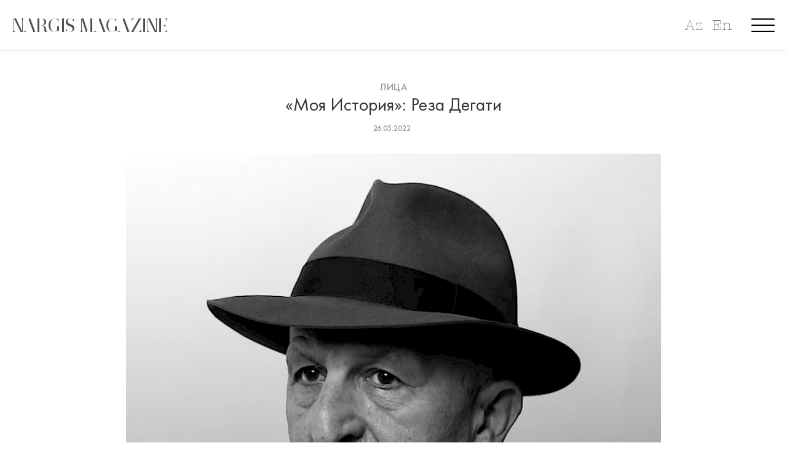

--- FILE ---
content_type: text/html; charset=utf-8
request_url: https://www.nargismagazine.az/ru/articles/moia-istoriia-reza-degati/
body_size: 16658
content:
<!doctype html>
<html lang="en">
<head>
    	<meta charset="utf-8">
	<meta http-equiv="X-UA-Compatible" content="IE=edge">
	<meta name="viewport" content="width=device-width, initial-scale=1, maximum-scale=1">
    <link rel="icon" type="image/png" href="/favicon.png"/>
    <meta property="article:published_time" content="2022-05-26T13:57:00+04:00">
    <meta name="apple-itunes-app" content="app-id=1530264820">
    <meta name="google-play-app" content="app-id=az.nargis.magazine">

	<link rel="stylesheet" type="text/css" href="/site/assets/pwpc/pwpc-49c625d2c5850ac3111204f3d535bf1f5532630a.css">
	<link rel="stylesheet" href="https://cdnjs.cloudflare.com/ajax/libs/smart-app-banner/2.0.0/smart-app-banner.min.css" integrity="sha512-CH7Qr3Jux45yDa71kafdSozi7wTfMY7aV5Oj7xE5cooUhAGKtnfDFl8et3Q1927X1hHmhgyOATcasx91SQF0CQ==" crossorigin="anonymous" referrerpolicy="no-referrer" />
		
	<link href="https://fonts.googleapis.com/css?family=Roboto:300,400,400i,500,500i,700,700i,900&amp;display=swap" rel="stylesheet">
	
	
	
	<script type='text/javascript' src='https://platform-api.sharethis.com/js/sharethis.js#property=5e8411a5c507d1001933a712&product=inline-share-buttons' async='async'></script>
	<link rel="stylesheet" href="https://cdn.jsdelivr.net/gh/fancyapps/fancybox@3.5.7/dist/jquery.fancybox.min.css" />
	<link rel="stylesheet" href="https://cdn.jsdelivr.net/npm/swiper@8/swiper-bundle.min.css" />
	
			<style>
			body {
			    background: ;
			}
			.title-single-post > h1 {
				color: ;
			}
			.post-content-text > *, .prev-box > h2 > a, .next-box > h2 > a {
				color:  !important;
			}
		</style>
		<script src="https://cdnjs.cloudflare.com/ajax/libs/smart-app-banner/2.0.0/smart-app-banner.min.js" integrity="sha512-aHryXVYgq/zx/SAwbMrInIsmnErBH66NYZUPDj4Virp7pGmPadTFSlp6HBIBbjLeP6l1vhnpbcHljzq3WJEyTw==" crossorigin="anonymous" referrerpolicy="no-referrer"></script>
	
	<script async src="https://www.googletagmanager.com/gtag/js?id=UA-45106303-1"></script>
	<script>
	  window.dataLayer = window.dataLayer || [];
	  function gtag(){dataLayer.push(arguments);}
	  gtag('js', new Date());
	 
	  gtag('config', 'UA-45106303-1');
	</script>

	<script type="text/javascript">
      new SmartBanner({
          //daysHidden: 15,   
          //daysReminder: 90,
          title: 'Nargis Magazine',
          author: 'Saral Group Dev',
          button: 'VIEW',
          store: {
              ios: 'On the App Store',
              android: 'In Google Play'
          },
          price: {
              ios: 'FREE',
              android: 'FREE'
          },
          icon: 'https://nargismagazine.az/appicon.jpg'
          // force: 'android'
      });
    </script>
    <style type="text/css">
    .smartbanner-show {
        top: 80px;
        position: relative;
        margin-top: 0px;
    }
    .smartbanner {
        top: -80px;
    }
    </style>
	<title>«Моя История»: Реза Дегати, Nargis magazine | Журнал Nargis</title>
	<meta name="keywords" content="" />
	<meta name="description" content="Сегодня в рубрике «Моя История» у нас в гостях один из лучших репортажных фотографов со" />
	<meta name="image" content="https://nargismagazine.az/site/assets/files/7734/cover-1.1200x630.jpg" />
	<meta name="robots" content="" />
	<link rel="canonical" href="https://nargismagazine.az/ru/articles/moia-istoriia-reza-degati/" />
	<meta name="author" content="Nargis Magazine" />
	<meta property="og:site_name" content="Nargis magazine | Журнал Nargis" />
	<meta property="og:title" content="«Моя История»: Реза Дегати" />
	<meta property="og:url" content="https://nargismagazine.az/ru/articles/moia-istoriia-reza-degati/" />
	<meta property="og:description" content="Сегодня в рубрике «Моя История» у нас в гостях один из лучших репортажных фотографов со" />
	<meta property="og:type" content="website" />
	<meta property="og:image" content="https://nargismagazine.az/site/assets/files/7734/cover-1.1200x630.jpg" />
	<meta name="twitter:card" content="summary" />
	<meta name="twitter:site" content="@" />
	<meta name="twitter:title" content="«Моя История»: Реза Дегати" />
	<meta name="twitter:url" content="https://nargismagazine.az/ru/articles/moia-istoriia-reza-degati/" />
	<meta name="twitter:description" content="Сегодня в рубрике «Моя История» у нас в гостях один из лучших репортажных фотографов со" />
	<meta name="twitter:image" content="https://nargismagazine.az/site/assets/files/7734/cover-1.1200x630.jpg" />
	
	
	
</head>
<body>

	<div id="site-loader" class="load-complete">
		<div class="loader">
			<img src="[data-uri]" alt="NARGIS" height="50">
<!-- 			<div class="line-scale"><div id="preloader_letter">&nbsp;</div></div> -->
<!--  			<div class="line-scale"><div>N</div><div>A</div><div>R</div><div>G</div><div>I</div><div>S</div></div> -->
		</div>
	</div>

	<!-- Container -->
	<div id="container" data-domain="https://nargismagazine.az/">
		<!-- Header
		    ================================================== -->
<!--
		<header class="clearfix header-style5">

			<nav class="navbar navbar-expand-lg navbar-dark bg-dark">
				<div class="container-fluid">

					<div class="collapse navbar-collapse" id="navbarSupportedContent">
						<ul class="navbar-nav social-list">
							<li><a href="#"><i class="fa fa-feed"></i></a></li>
							<li><a href="#"><i class="fa fa-facebook"></i></a></li>
							<li><a href="#"><i class="fa fa-instagram"></i></a></li>
							<li><a href="#"><i class="fa fa-youtube"></i></a></li>
							<li><a href="#"><i class="fa fa-linkedin"></i></a></li>
							<li><a href="#"><i class="fa fa-telegram"></i></a></li>
						</ul>
						<ul class="navbar-nav m-auto hide-mobile">
							
						</ul>
						<a class="langbar" href="#">EN <i class="fa fa-angle-down"></i></a>
						<a class="userarea" href="#"><i class="fa fa-user-circle"></i></a>
						<a class="search-button" href="#"><i class="fa fa-search"></i></a>
						<form class="form-search">
							<input type="search" placeholder="Search:"/>
						</form>
					</div>
				</div>
			</nav>

			<div class="logo-place">
				<div class="container">
					<div class="inner-logo-place">
						<a class="navbar-brand" href="index.html">
							<img src="/site/templates/images/logo.png" alt="" height="50">
						</a>
					</div>

				</div>
			</div>

			<nav class="navbar navbar-expand-lg navbar-light bg-light">
				<div class="container">

					<button class="navbar-toggler" type="button" data-toggle="collapse" data-target="#navbarSupportedContent" aria-controls="navbarSupportedContent" aria-expanded="false" aria-label="Toggle navigation">
						<span class="navbar-toggler-icon"></span>
					</button>

					<div class="collapse navbar-collapse" id="navbarSupportedContent">
						<ul class="navbar-nav m-auto">
							<li><a href="#">Faces</a></li>
							<li><a href="#">Fashion</a></li>
							<li><a href="#">Culture</a></li>
							<li><a href="#">Lifestyle</a></li>
							<li><a href="#">Nargis TV</a></li>
							<li><a href="#">News</a></li>
							<li><a href="#">Special Project</a></li>
							<li><a href="#">Blogs</a></li>
							<li><a href="#">Interview by editor-in-chief</a></li>
						</ul>
					</div>
				</div>
			</nav>
		</header>
-->
		<!-- End Header -->

		<div id="ntv_overlay"></div>
		<div id="menu_overlay">
<!--
				<div class="menu_close">
					<svg class="mc_1">
						<rect fill="rgba(255,255,255,1)" rx="0" ry="0" x="0" y="0" width="52.588" height="4">
						</rect>
					</svg>
					<svg class="mc_2">
						<rect fill="rgba(255,255,255,1)" rx="0" ry="0" x="0" y="0" width="52.588" height="4">
						</rect>
					</svg>
				</div>
-->
				<div class="menu_slogan">
					<span>Explore. Dream. Discover.</span>
				</div>
				<div class="new_langbar_2 hide-on-desktop">
										<a href="/az/articles/m-nim-hekay-m-reza-diqq-ti/">Az</a>
					<a href="/en/articles/my-story-reza-deghati/">En</a>
									</div>
				<img class="menu_flower" src="/site/templates/oldassets/Image_3.png">
				<div class="m_social_links">
					<a class="msl_ln" href="https://www.linkedin.com/company/nargismagazine" target="_blank">
						<div data-type="Group" data-name="Group 114" class="Group_114_Class">
							<div data-type="Group" data-name="Group 113" class="Group_113_Class">
								<div data-type="Group" data-name="Group 112" class="Group_112_Class">
									<svg data-type="Path" data-name="Path 83" class="Path_83" viewBox="186.1 10.7 38.659 25.864">
										<path fill="rgba(255,255,255,1)" class="Path_83_Class" d="M 224.7593078613281 21.99831581115723 L 224.7593078613281 35.88299560546875 C 224.7593078613281 36.29136657714844 224.487060546875 36.56361389160156 224.0786590576172 36.56361389160156 L 216.8641052246094 36.56361389160156 C 216.4557342529297 36.56361389160156 216.1834716796875 36.29136657714844 216.1834716796875 35.88299560546875 L 216.1834716796875 22.95118713378906 C 216.1834716796875 19.5480785369873 214.9583587646484 17.23396873474121 211.9636077880859 17.23396873474121 C 209.6495056152344 17.23396873474121 208.2882537841797 18.73133659362793 207.6076507568359 20.36482620239258 C 207.3353881835938 20.90932273864746 207.3353881835938 21.58994483947754 207.3353881835938 22.40669250488281 L 207.3353881835938 35.88299560546875 C 207.3353881835938 36.29136657714844 207.0631408691406 36.56361389160156 206.65478515625 36.56361389160156 L 199.440185546875 36.56361389160156 C 199.0317993164062 36.56361389160156 198.7595672607422 36.29136657714844 198.7595672607422 35.88299560546875 C 198.7595672607422 32.47988510131836 198.8956909179688 15.87272357940674 198.7595672607422 11.92511940002441 C 198.7595672607422 11.51674652099609 199.0317993164062 11.24449825286865 199.440185546875 11.24449825286865 L 206.5186462402344 11.24449825286865 C 206.9270172119141 11.24449825286865 207.1992492675781 11.51674652099609 207.1992492675781 11.92511940002441 L 207.1992492675781 14.91985607147217 C 207.1992492675781 14.91985607147217 207.1992492675781 14.91985607147217 207.1992492675781 15.05597591400146 L 207.1992492675781 15.05597591400146 L 207.1992492675781 14.91985607147217 C 208.2882537841797 13.15023612976074 210.3301239013672 10.70000076293945 214.8222351074219 10.70000076293945 C 220.6755676269531 10.69999980926514 224.7593078613281 14.23923206329346 224.7593078613281 21.99831581115723 L 224.7593078613281 21.99831581115723 Z M 186.7806243896484 36.56361389160156 L 193.9952239990234 36.56361389160156 C 194.4036254882812 36.56361389160156 194.6758575439453 36.29136657714844 194.6758575439453 35.88299560546875 L 194.6758575439453 11.92511940002441 C 194.6758575439453 11.51674652099609 194.4036254882812 11.24449825286865 193.9952239990234 11.24449825286865 L 186.7806243896484 11.24449825286865 C 186.3722534179688 11.24449825286865 186.1000213623047 11.51674652099609 186.1000213623047 11.92511940002441 L 186.1000213623047 35.88299560546875 C 186.2361297607422 36.29136657714844 186.5083923339844 36.56361389160156 186.7806243896484 36.56361389160156 Z">
										</path>
									</svg>
								</div>
							</div>
						</div>
						<div class="Group_115_Class">
							<svg class="Ellipse_3">
								<ellipse fill="rgba(255,255,255,1)" class="Ellipse_3_Class" rx="4.492100715637207" ry="4.492100715637207" cx="4.492100715637207" cy="4.492100715637207">
								</ellipse>
							</svg>
						</div>
					</a>
					<a class="msl_yt" href="https://www.youtube.com/channel/UCw1yoQpEeTBYqGMntM9icug" target="_blank">
						<svg dclass="xPath_81" viewBox="118.7 6 43.832 30.628">
							<path fill="rgba(255,255,255,1)" class="Path_81_Class" d="M 162.5319976806641 15.52869606018066 C 162.5319976806641 10.21985244750977 158.3121490478516 6.000000476837158 153.0033111572266 6.000000476837158 L 128.2286834716797 6.000000476837158 C 122.9198455810547 6.000000476837158 118.6999816894531 10.21985244750977 118.6999816894531 15.52869606018066 L 118.6999816894531 27.09926414489746 C 118.6999816894531 32.40811157226562 122.9198455810547 36.62796020507812 128.2286834716797 36.62796020507812 L 153.0033111572266 36.62796020507812 C 158.3121490478516 36.62796020507812 162.5319976806641 32.40811157226562 162.5319976806641 27.09926414489746 L 162.5319976806641 15.52869606018066 Z M 146.8777313232422 21.92654418945312 L 137.0767669677734 27.37151336669922 C 136.6683959960938 27.64376449584961 136.2600250244141 27.23538970947266 136.2600250244141 26.82701683044434 L 136.2600250244141 15.66482543945312 C 136.2600250244141 15.12032890319824 136.6683959960938 14.84807777404785 137.0767669677734 15.12032890319824 L 147.0138397216797 20.83754920959473 C 147.4222106933594 20.97367095947266 147.2860717773438 21.65429306030273 146.8777313232422 21.92654418945312 Z">
							</path>
						</svg>
					</a>
					<a class="msl_ig" href="https://www.instagram.com/nargis_magazine/" target="_blank">
						<svg class="xPath_82" viewBox="50.9 0.9 43.015 43.015">
							<path fill="rgba(255,255,255,1)" class="Path_82_Class" d="M 83.70595550537109 8.659084320068359 C 82.34471893310547 8.659084320068359 81.11959075927734 9.748078346252441 81.11959075927734 11.24544620513916 C 81.11959075927734 12.606689453125 82.20858764648438 13.83180713653564 83.70595550537109 13.83180713653564 C 85.06719970703125 13.83180713653564 86.29232025146484 12.74281311035156 86.29232025146484 11.24544620513916 C 86.29232025146484 9.88420295715332 85.20332336425781 8.659084320068359 83.70595550537109 8.659084320068359 Z M 72.54376220703125 11.92606735229492 C 66.69042205810547 11.92606735229492 61.92607879638672 16.6904182434082 61.92607879638672 22.54376220703125 C 61.92607879638672 28.39710426330566 66.69042205810547 33.16145324707031 72.54376220703125 33.16145324707031 C 78.39710998535156 33.16145324707031 83.16146087646484 28.39710426330566 83.16146087646484 22.54376220703125 C 83.16146087646484 16.6904182434082 78.39710998535156 11.92606735229492 72.54376220703125 11.92606735229492 Z M 72.54376220703125 29.48609924316406 C 68.73228454589844 29.48609924316406 65.73755645751953 26.49136352539062 65.73755645751953 22.67988395690918 C 65.73755645751953 18.868408203125 68.73228454589844 15.87367153167725 72.54376220703125 15.87367153167725 C 76.35525512695312 15.87367153167725 79.34998321533203 18.86840629577637 79.34998321533203 22.67988395690918 C 79.34998321533203 26.49136734008789 76.21912384033203 29.48609924316406 72.54376220703125 29.48609924316406 Z M 93.91526794433594 13.83180713653564 C 93.91526794433594 6.6172194480896 88.06192016601562 0.8999997973442078 80.98346710205078 0.8999997973442078 L 63.83181762695312 0.8999997973442078 C 56.61721801757812 0.8999997973442078 50.90000152587891 6.75334358215332 50.90000152587891 13.83180713653564 L 50.90000152587891 30.98346900939941 C 50.90000152587891 38.19805526733398 56.75334930419922 43.9152717590332 63.83181762695312 43.9152717590332 L 80.98346710205078 43.9152717590332 C 88.19806671142578 43.9152717590332 93.91526794433594 38.06193161010742 93.91526794433594 30.98346900939941 L 93.91526794433594 13.83180713653564 Z M 89.83155059814453 30.84734153747559 C 89.83155059814453 35.74781799316406 85.88394165039062 39.69541931152344 80.98346710205078 39.69541931152344 L 63.83181762695312 39.69541931152344 C 58.93135070800781 39.69541931152344 54.98374176025391 35.74781799316406 54.98374176025391 30.84734153747559 L 54.98374176025391 13.83180713653564 C 54.98374176025391 8.931333541870117 58.93135070800781 4.983727931976318 63.83181762695312 4.983727931976318 L 80.98346710205078 4.983727931976318 C 85.88394165039062 4.983727931976318 89.83155059814453 8.931333541870117 89.83155059814453 13.83180713653564 L 89.83155059814453 30.84734153747559 Z">
							</path>
						</svg>
					</a>
					<a class="msl_fb" href="https://www.facebook.com/nargismagazine" target="_blank">
						<svg class="xPath_80" viewBox="0 0 20.691 44.513">
							<path fill="rgba(255,255,255,1)" class="xPath_80_Class" d="M 4.492101192474365 22.46050643920898 L 4.492101192474365 43.9681396484375 C 4.492101192474365 44.24039077758789 4.764349460601807 44.51264190673828 5.036598205566406 44.51264190673828 L 13.06793117523193 44.51264190673828 C 13.34017848968506 44.51264190673828 13.61242866516113 44.24039077758789 13.61242866516113 43.9681396484375 L 13.61242866516113 22.05213356018066 L 19.46577262878418 22.05213356018066 C 19.7380199432373 22.05213356018066 20.01026916503906 21.77988433837891 20.01026916503906 21.50763702392578 L 20.55476379394531 14.97367191314697 C 20.55476379394531 14.70142364501953 20.28251647949219 14.42917537689209 20.01026916503906 14.42917537689209 L 13.61242866516113 14.42917537689209 L 13.61242866516113 9.664823532104492 C 13.61242866516113 8.575828552246094 14.56529808044434 7.622959613800049 15.65429306030273 7.622959613800049 L 20.14639282226562 7.622959613800049 C 20.41864204406738 7.622959613800049 20.69088935852051 7.350710868835449 20.69088935852051 7.07846212387085 L 20.69088935852051 0.5444970726966858 C 20.69088935852051 0.2722485363483429 20.41864204406738 0 20.14639282226562 0 L 12.52343273162842 0 C 8.16745662689209 0 4.492101192474365 3.539231061935425 4.492101192474365 8.031332969665527 L 4.492101192474365 14.42917442321777 L 0.5444970726966858 14.42917442321777 C 0.2722485363483429 14.42917442321777 0 14.56529808044434 0 14.97366905212402 L 0 21.50763511657715 C 0 21.77988433837891 0.2722485363483429 22.05213356018066 0.5444970726966858 22.05213356018066 L 4.492101669311523 22.05213356018066 L 4.492101669311523 22.46050643920898 Z">
							</path>
						</svg>
					</a>
				</div>
				<div class="container-boxed">
					<div class="row">
						<div class="col-md-12 menu_links">
							<div><a href="/">Главная</a></div>
														<div><a href="/ru/categories/liuks/">Люкс</a></div>
														<div><a href="/ru/categories/fashion/">Мода</a></div>
														<div><a href="/ru/categories/culture/">Культура</a></div>
														<div><a href="/ru/categories/people/">Лица</a></div>
														<div><a href="/ru/categories/beauty/">Красота и Здоровье</a></div>
														<div><a href="/ru/categories/specialproject/">Спецпроект</a></div>
														<div><a href="/ru/categories/nargisfor-eco-planet-calling/">Nargis for Eco</a></div>
														<div><a href="/ru/categories/interviewbyeditorinchief/">Интервью с редактором</a></div>
														<div><a href="/ru/categories/lifestyle/">Стиль жизни</a></div>
														<div><a href="/ru/categories/reportazh/">Репортаж</a></div>
														<div><a href="/ru/categories/travelblog/">Travel blog</a></div>
														<div><a href="/ru/categories/kar-era/">Карьера</a></div>
														<div><a href="/ru/categories/n13-x-world-class/">N13 X World Class</a></div>
														<div><a href="/ru/categories/oblozhki/">Обложки</a></div>
														<div><a href="/ru/categories/shes-next-1/">She’s Next</a></div>
														<div><a href="/ru/about-us/">О нас</a></div>
													</div>
					</div>
				</div>
			</div>
			
		</div>



        <div class="new_langbar_3 hide-on-mobile">
                        <a href="/az/articles/m-nim-hekay-m-reza-diqq-ti/">Az</a>
            <a href="/en/articles/my-story-reza-deghati/">En</a>
                    </div>
		<div class=" hamburger menu-button hamburger--collapse">
		  <div class=" hamburger-box">
		    <div class=" hamburger-inner"></div>
		  </div>
		</div>
		
		<div class="inner_header_spacer "></div>
		<section class="top-slider-section inner_header " style="">
			<div class="container-fluid">  <!-- style="max-width: 100vw;" -->
				<div class="top-slider-boxx">
					<div class="row" style="margin: 0;">
						<div class="col-md-12 col-sm-12 sm-order-first " style="height: 80px;">
							<div class="NARGIS_MAGAZINE_Class_inner" onclick="window.location='/'">
								<span>NARGIS MAGAZINE</span>
							</div>
							<a class="search-button" href="javascript:void(0);"  style="display:none;">
								<svg data-type="Ellipse" data-name="Ellipse 1" class="Ellipse_1"  preserveAspectRatio="xMinYMin">
									<ellipse fill="rgba(255,255,255,1)" stroke="rgba(112,112,112,1)" stroke-width="2px" stroke-linejoin="miter" stroke-linecap="butt" stroke-miterlimit="4" shape-rendering="auto" class="Ellipse_1_Class" rx="13.323640823364258" ry="13.323640823364258" cx="13.323640823364258" cy="13.323640823364258" >
									</ellipse>
								</svg>
								<svg data-type="Line" data-name="Line 3" class="Line_3" viewBox="0 0 11.658 10.825"  preserveAspectRatio="xMinYMin">
									<path fill="transparent" stroke="rgba(112,112,112,1)" stroke-width="2px" stroke-linejoin="miter" stroke-linecap="butt" stroke-miterlimit="4" shape-rendering="auto" class="Line_3_Class" d="M 0 0 L 11.6581859588623 10.82545757293701">
									</path>
								</svg>
							</a>
<!--
							<div class=" new_langbar">
																<a href="/az/articles/m-nim-hekay-m-reza-diqq-ti/">AZ</a>
								<a href="/en/articles/my-story-reza-deghati/">EN</a>
															</div>
-->
							<form class="form-search" method="GET" action="https://nargismagazine.az/ru/search/">
								<input type="search" name="q"/>
							</form>
						</div>
					</div>
				</div>
			</div>
		</section>
		<!-- top-home-section 
			================================================== -->
		<section class="blog-section">
			<div class="container">
				<div class="single-post no-sidebar">
					<div class="title-single-post">
						<a class="text-link" href="/ru/categories/people/">Лица</a>
						<h1>«Моя История»: Реза Дегати</h1>
						<ul class="post-tags" style="padding-left: 0">
							<li>26.05.2022</li>
													</ul>
					</div>
					<div class="single-post-content">
												<img src="/site/assets/files/7734/cover-1.900x0.jpg" alt="">
												<div class="post-content">

							<div class="post-content-text">
								<p style="text-align: center;"><em>Сегодня в рубрике «Моя История» у нас в гостях один из лучших репортажных фотографов современности — Реза Дегати. Он расскажет нам об истории одной фотографии из тысячи, которую он не смог запечатлеть.</em></p>

<p style="text-align: center;"><em><iframe allowfullscreen="" frameborder="0" height="360" src="https://www.youtube.com/embed/0dfMz1ggNac" width="640"></iframe></em></p>								
							</div>	

														<div class="share-tags-box" style="clear: both">
																		<ul class="tags" style="padding-left: 0">
											
									</ul>
																		<br><br>
									<div class="sharethis-inline-share-buttons"></div>
								</div>
						</div>
						
						<div class="prev-next-box">
							<div class="prev-box">
								<a class="text-link" href="/ru/articles/international-entrepreneurship-program-cartier-womens-initiative-launches-its-call-for-applications-for-the-2023-edition/"><i class="fa fa-angle-left"></i> Предыдущая статья</a>
								<h2><a href="/ru/articles/international-entrepreneurship-program-cartier-womens-initiative-launches-its-call-for-applications-for-the-2023-edition/">International entrepreneurship program Cartier Women’s Initiative launches its call for applications for the 2023 edition</a></h2>
							</div>
							<div class="next-box">
								<a class="text-link next-link" href="/ru/articles/beautigloo/">Следующая статья <i class="fa fa-angle-right"></i></a>
								<h2><a href="/ru/articles/beautigloo/">Beautigloo</a></h2>
							</div>
						</div>
						<div class="related-box">
							<h2>Похожие статьи</h2>
							<div class="row">
								
																<div class="col-lg-4 col-md-4">
									<div class="news-post standard-post text-left">
										<div class="image-holder">
											<a href="/ru/articles/what-to-wear-for-new-years-eve/"><img src="/site/assets/files/14332/cover_copy.400x300.jpg" alt=""></a>
										</div>
										<a class="text-link" href="/ru/categories/fashion/">Мода</a>
										<h2><a href="/ru/articles/what-to-wear-for-new-years-eve/">Что надеть в новогоднюю ночь</a></h2>
										<ul class="post-tags" style="padding-left: 0">
											<li>30.12.2025</li>
										</ul>
									</div>
								</div>
																<div class="col-lg-4 col-md-4">
									<div class="news-post standard-post text-left">
										<div class="image-holder">
											<a href="/ru/articles/the-psychology-of-holiday-beauty/"><img src="/site/assets/files/14318/1.400x300.jpeg" alt=""></a>
										</div>
										<a class="text-link" href="/ru/categories/beauty/">Красота и Здоровье</a>
										<h2><a href="/ru/articles/the-psychology-of-holiday-beauty/">Психология праздничной красоты</a></h2>
										<ul class="post-tags" style="padding-left: 0">
											<li>30.12.2025</li>
										</ul>
									</div>
								</div>
																<div class="col-lg-4 col-md-4">
									<div class="news-post standard-post text-left">
										<div class="image-holder">
											<a href="/ru/articles/esitm-m-hdudiyy-tli-g-ncl-r-ucun-numun-cosqun-liyev/"><img src="/site/assets/files/14320/hava_limani_4.400x300.jpg" alt=""></a>
										</div>
										<a class="text-link" href="/ru/categories/lifestyle/">Стиль жизни</a>
										<h2><a href="/ru/articles/esitm-m-hdudiyy-tli-g-ncl-r-ucun-numun-cosqun-liyev/">Пример для молодёжи с нарушением слуха: Джошгун Алиев</a></h2>
										<ul class="post-tags" style="padding-left: 0">
											<li>29.12.2025</li>
										</ul>
									</div>
								</div>
															</div>
						</div>
					</div>
				</div>
			</div>
		</section>
		<!-- End top-home section -->


		<!-- End top-home section -->
		<!-- video section 
			================================================== -->
		<section id="footerxxx">
			<div class="new-footer container-fluid" style="position: relative; background-image: url(/site/assets/files/1/1.1802x436.png);">
<!-- 				<img data-type="Rectangle" data-name="IMG_2206" class="IMG_2206_Class" src="/site/templates/oldassets/IMG_2206.png" srcsetxx="IMG_2206.png 1x, IMG_2206@2x.png 2x"> -->
				<svg data-type="Rectangle" data-name="Rectangle 66" class="Rectangle_66">
					<rect fill="rgba(249, 193, 129, 1)" class="Rectangle_66_Class" rx="0" ry="0" x="0" y="0">
					</rect>
				</svg>
				<div class="m_social_links msl_footer">
					<a class="msl_ln"  href="https://www.linkedin.com/company/nargismagazine" target="_blank">
						<div data-type="Group" data-name="Group 114" class="Group_114_Class">
							<div data-type="Group" data-name="Group 113" class="Group_113_Class">
								<div data-type="Group" data-name="Group 112" class="Group_112_Class">
									<svg data-type="Path" data-name="Path 83" class="Path_83" viewBox="186.1 10.7 38.659 25.864">
										<path fill="rgba(255,255,255,1)" class="Path_83_Class" d="M 224.7593078613281 21.99831581115723 L 224.7593078613281 35.88299560546875 C 224.7593078613281 36.29136657714844 224.487060546875 36.56361389160156 224.0786590576172 36.56361389160156 L 216.8641052246094 36.56361389160156 C 216.4557342529297 36.56361389160156 216.1834716796875 36.29136657714844 216.1834716796875 35.88299560546875 L 216.1834716796875 22.95118713378906 C 216.1834716796875 19.5480785369873 214.9583587646484 17.23396873474121 211.9636077880859 17.23396873474121 C 209.6495056152344 17.23396873474121 208.2882537841797 18.73133659362793 207.6076507568359 20.36482620239258 C 207.3353881835938 20.90932273864746 207.3353881835938 21.58994483947754 207.3353881835938 22.40669250488281 L 207.3353881835938 35.88299560546875 C 207.3353881835938 36.29136657714844 207.0631408691406 36.56361389160156 206.65478515625 36.56361389160156 L 199.440185546875 36.56361389160156 C 199.0317993164062 36.56361389160156 198.7595672607422 36.29136657714844 198.7595672607422 35.88299560546875 C 198.7595672607422 32.47988510131836 198.8956909179688 15.87272357940674 198.7595672607422 11.92511940002441 C 198.7595672607422 11.51674652099609 199.0317993164062 11.24449825286865 199.440185546875 11.24449825286865 L 206.5186462402344 11.24449825286865 C 206.9270172119141 11.24449825286865 207.1992492675781 11.51674652099609 207.1992492675781 11.92511940002441 L 207.1992492675781 14.91985607147217 C 207.1992492675781 14.91985607147217 207.1992492675781 14.91985607147217 207.1992492675781 15.05597591400146 L 207.1992492675781 15.05597591400146 L 207.1992492675781 14.91985607147217 C 208.2882537841797 13.15023612976074 210.3301239013672 10.70000076293945 214.8222351074219 10.70000076293945 C 220.6755676269531 10.69999980926514 224.7593078613281 14.23923206329346 224.7593078613281 21.99831581115723 L 224.7593078613281 21.99831581115723 Z M 186.7806243896484 36.56361389160156 L 193.9952239990234 36.56361389160156 C 194.4036254882812 36.56361389160156 194.6758575439453 36.29136657714844 194.6758575439453 35.88299560546875 L 194.6758575439453 11.92511940002441 C 194.6758575439453 11.51674652099609 194.4036254882812 11.24449825286865 193.9952239990234 11.24449825286865 L 186.7806243896484 11.24449825286865 C 186.3722534179688 11.24449825286865 186.1000213623047 11.51674652099609 186.1000213623047 11.92511940002441 L 186.1000213623047 35.88299560546875 C 186.2361297607422 36.29136657714844 186.5083923339844 36.56361389160156 186.7806243896484 36.56361389160156 Z">
										</path>
									</svg>
								</div>
							</div>
						</div>
						<div class="Group_115_Class">
							<svg class="Ellipse_3">
								<ellipse fill="rgba(255,255,255,1)" class="Ellipse_3_Class" rx="4.492100715637207" ry="4.492100715637207" cx="4.492100715637207" cy="4.492100715637207">
								</ellipse>
							</svg>
						</div>
					</a>
					<a class="msl_yt" href="https://www.youtube.com/channel/UCw1yoQpEeTBYqGMntM9icug" target="_blank">
						<svg dclass="xPath_81" viewBox="118.7 6 43.832 30.628">
							<path fill="rgba(255,255,255,1)" class="Path_81_Class" d="M 162.5319976806641 15.52869606018066 C 162.5319976806641 10.21985244750977 158.3121490478516 6.000000476837158 153.0033111572266 6.000000476837158 L 128.2286834716797 6.000000476837158 C 122.9198455810547 6.000000476837158 118.6999816894531 10.21985244750977 118.6999816894531 15.52869606018066 L 118.6999816894531 27.09926414489746 C 118.6999816894531 32.40811157226562 122.9198455810547 36.62796020507812 128.2286834716797 36.62796020507812 L 153.0033111572266 36.62796020507812 C 158.3121490478516 36.62796020507812 162.5319976806641 32.40811157226562 162.5319976806641 27.09926414489746 L 162.5319976806641 15.52869606018066 Z M 146.8777313232422 21.92654418945312 L 137.0767669677734 27.37151336669922 C 136.6683959960938 27.64376449584961 136.2600250244141 27.23538970947266 136.2600250244141 26.82701683044434 L 136.2600250244141 15.66482543945312 C 136.2600250244141 15.12032890319824 136.6683959960938 14.84807777404785 137.0767669677734 15.12032890319824 L 147.0138397216797 20.83754920959473 C 147.4222106933594 20.97367095947266 147.2860717773438 21.65429306030273 146.8777313232422 21.92654418945312 Z">
							</path>
						</svg>
					</a>
					<a class="msl_ig" href="https://www.instagram.com/nargis_magazine/" target="_blank">
						<svg class="xPath_82" viewBox="50.9 0.9 43.015 43.015">
							<path fill="rgba(255,255,255,1)" class="Path_82_Class" d="M 83.70595550537109 8.659084320068359 C 82.34471893310547 8.659084320068359 81.11959075927734 9.748078346252441 81.11959075927734 11.24544620513916 C 81.11959075927734 12.606689453125 82.20858764648438 13.83180713653564 83.70595550537109 13.83180713653564 C 85.06719970703125 13.83180713653564 86.29232025146484 12.74281311035156 86.29232025146484 11.24544620513916 C 86.29232025146484 9.88420295715332 85.20332336425781 8.659084320068359 83.70595550537109 8.659084320068359 Z M 72.54376220703125 11.92606735229492 C 66.69042205810547 11.92606735229492 61.92607879638672 16.6904182434082 61.92607879638672 22.54376220703125 C 61.92607879638672 28.39710426330566 66.69042205810547 33.16145324707031 72.54376220703125 33.16145324707031 C 78.39710998535156 33.16145324707031 83.16146087646484 28.39710426330566 83.16146087646484 22.54376220703125 C 83.16146087646484 16.6904182434082 78.39710998535156 11.92606735229492 72.54376220703125 11.92606735229492 Z M 72.54376220703125 29.48609924316406 C 68.73228454589844 29.48609924316406 65.73755645751953 26.49136352539062 65.73755645751953 22.67988395690918 C 65.73755645751953 18.868408203125 68.73228454589844 15.87367153167725 72.54376220703125 15.87367153167725 C 76.35525512695312 15.87367153167725 79.34998321533203 18.86840629577637 79.34998321533203 22.67988395690918 C 79.34998321533203 26.49136734008789 76.21912384033203 29.48609924316406 72.54376220703125 29.48609924316406 Z M 93.91526794433594 13.83180713653564 C 93.91526794433594 6.6172194480896 88.06192016601562 0.8999997973442078 80.98346710205078 0.8999997973442078 L 63.83181762695312 0.8999997973442078 C 56.61721801757812 0.8999997973442078 50.90000152587891 6.75334358215332 50.90000152587891 13.83180713653564 L 50.90000152587891 30.98346900939941 C 50.90000152587891 38.19805526733398 56.75334930419922 43.9152717590332 63.83181762695312 43.9152717590332 L 80.98346710205078 43.9152717590332 C 88.19806671142578 43.9152717590332 93.91526794433594 38.06193161010742 93.91526794433594 30.98346900939941 L 93.91526794433594 13.83180713653564 Z M 89.83155059814453 30.84734153747559 C 89.83155059814453 35.74781799316406 85.88394165039062 39.69541931152344 80.98346710205078 39.69541931152344 L 63.83181762695312 39.69541931152344 C 58.93135070800781 39.69541931152344 54.98374176025391 35.74781799316406 54.98374176025391 30.84734153747559 L 54.98374176025391 13.83180713653564 C 54.98374176025391 8.931333541870117 58.93135070800781 4.983727931976318 63.83181762695312 4.983727931976318 L 80.98346710205078 4.983727931976318 C 85.88394165039062 4.983727931976318 89.83155059814453 8.931333541870117 89.83155059814453 13.83180713653564 L 89.83155059814453 30.84734153747559 Z">
							</path>
						</svg>
					</a>
					<a class="msl_fb" href="https://www.facebook.com/nargismagazine" target="_blank">
						<svg class="xPath_80" viewBox="0 0 20.691 44.513">
							<path fill="rgba(255,255,255,1)" class="xPath_80_Class" d="M 4.492101192474365 22.46050643920898 L 4.492101192474365 43.9681396484375 C 4.492101192474365 44.24039077758789 4.764349460601807 44.51264190673828 5.036598205566406 44.51264190673828 L 13.06793117523193 44.51264190673828 C 13.34017848968506 44.51264190673828 13.61242866516113 44.24039077758789 13.61242866516113 43.9681396484375 L 13.61242866516113 22.05213356018066 L 19.46577262878418 22.05213356018066 C 19.7380199432373 22.05213356018066 20.01026916503906 21.77988433837891 20.01026916503906 21.50763702392578 L 20.55476379394531 14.97367191314697 C 20.55476379394531 14.70142364501953 20.28251647949219 14.42917537689209 20.01026916503906 14.42917537689209 L 13.61242866516113 14.42917537689209 L 13.61242866516113 9.664823532104492 C 13.61242866516113 8.575828552246094 14.56529808044434 7.622959613800049 15.65429306030273 7.622959613800049 L 20.14639282226562 7.622959613800049 C 20.41864204406738 7.622959613800049 20.69088935852051 7.350710868835449 20.69088935852051 7.07846212387085 L 20.69088935852051 0.5444970726966858 C 20.69088935852051 0.2722485363483429 20.41864204406738 0 20.14639282226562 0 L 12.52343273162842 0 C 8.16745662689209 0 4.492101192474365 3.539231061935425 4.492101192474365 8.031332969665527 L 4.492101192474365 14.42917442321777 L 0.5444970726966858 14.42917442321777 C 0.2722485363483429 14.42917442321777 0 14.56529808044434 0 14.97366905212402 L 0 21.50763511657715 C 0 21.77988433837891 0.2722485363483429 22.05213356018066 0.5444970726966858 22.05213356018066 L 4.492101669311523 22.05213356018066 L 4.492101669311523 22.46050643920898 Z">
							</path>
						</svg>
					</a>
				</div>
				<div data-type="Text" data-name="Explore. Dream. Discover" class="Explore__Dream__Discover_cn_Class">
					<span>Explore. Dream. Discover.</span>
				</div>
				<div class="copyright">
					All rights reserved. © 2020 Nargis Magazine. Site by <a  href="https://www.saralgroup.az"><font color="black">Saral Group</font></a></p>
				</div>
				<div class="fl_wrapper">
				
										<a href="/ru/contact/" class="footer_link">Команда</a>
										<a href="/ru/careers/" class="footer_link">Правила</a>
										<a href="/ru/tochki-prodazh/" class="footer_link">Точки Продаж</a>
									</div>
			</div>
		</section>
		<!-- End instagram section -->



	</div>
	<!-- End Container -->
	<script src="https://cdn.jsdelivr.net/npm/swiper@8/swiper-bundle.min.js"></script>
	
	<script src="/site/assets/pwpc/pwpc-3160ac628f2f820dba4116417c4d8ca71aa1ee71.js"></script><!--PWPC0.0002--><script src="https://cdn.jsdelivr.net/gh/fancyapps/fancybox@3.5.7/dist/jquery.fancybox.min.js"></script>
	
	
<script defer src="https://static.cloudflareinsights.com/beacon.min.js/vcd15cbe7772f49c399c6a5babf22c1241717689176015" integrity="sha512-ZpsOmlRQV6y907TI0dKBHq9Md29nnaEIPlkf84rnaERnq6zvWvPUqr2ft8M1aS28oN72PdrCzSjY4U6VaAw1EQ==" data-cf-beacon='{"version":"2024.11.0","token":"8bf8d079708c4e58b9b232f6e8d41110","r":1,"server_timing":{"name":{"cfCacheStatus":true,"cfEdge":true,"cfExtPri":true,"cfL4":true,"cfOrigin":true,"cfSpeedBrain":true},"location_startswith":null}}' crossorigin="anonymous"></script>
</body>
</html>